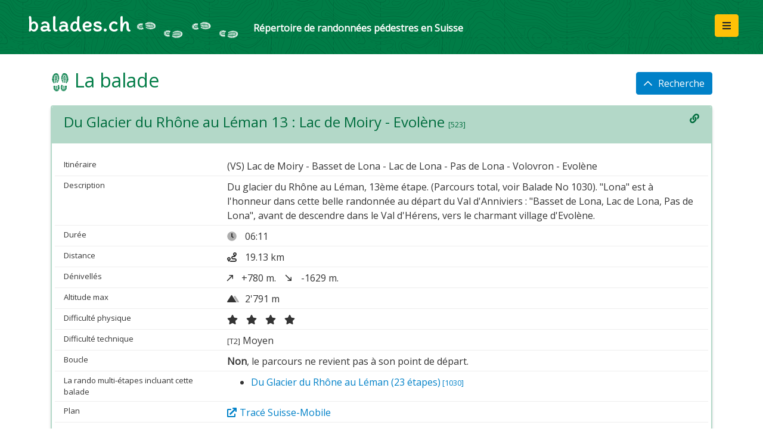

--- FILE ---
content_type: text/html; charset=utf-8
request_url: https://balades.ch/balade/lac-de-moiry-evol-ne/641
body_size: 3648
content:
<!doctype html>
<html class="no-js css-menubar" xml:lang="fr" lang="fr" dir="ltr">
	<head>

		<meta charset="utf-8" />
        <meta http-equiv="X-UA-Compatible" content="IE=edge">

        <meta name="viewport" content="width=device-width, initial-scale=1.0, user-scalable=0, minimal-ui">
        <meta name="author" content="Concepto GDI sarl">

		<link rel="icon" type="image/png" href="/favicon.ico?v=2" />

        <title>Du Glacier du Rh&ocirc;ne au L&eacute;man 13 : Lac de Moiry - Evol&egrave;ne - balades.ch - un service de Vaud-Rando</title>

        <link rel="apple-touch-icon" href="/images/favicon.png">
        <link rel="shortcut icon" href="/images/favicon.png">

        <!-- JQUERY -->         <script src="https://cdnjs.cloudflare.com/ajax/libs/jquery/3.5.1/jquery.min.js" nonce="iPeG5OFfHBn/IHT5qrVd8U8av1M9kcFIJroONwAN"></script>
        <script src="https://cdnjs.cloudflare.com/ajax/libs/jqueryui/1.12.1/jquery-ui.min.js" nonce="iPeG5OFfHBn/IHT5qrVd8U8av1M9kcFIJroONwAN"></script>
        <script src="https://cdn.jsdelivr.net/npm/popper.js@1.16.1/dist/umd/popper.min.js" integrity="sha384-9/reFTGAW83EW2RDu2S0VKaIzap3H66lZH81PoYlFhbGU+6BZp6G7niu735Sk7lN" crossorigin="anonymous" nonce="iPeG5OFfHBn/IHT5qrVd8U8av1M9kcFIJroONwAN"></script>

        <!-- BOOTSTRAP -->
        <link rel="stylesheet" type="text/css" href="/lib/bootstrap-4.6.0-dist/css/bootstrap.min.css" nonce="iPeG5OFfHBn/IHT5qrVd8U8av1M9kcFIJroONwAN">
        <link rel="stylesheet" type="text/css" href="/lib/bootstrap-4.6.0-dist/css/bootstrap-reboot.min.css" nonce="iPeG5OFfHBn/IHT5qrVd8U8av1M9kcFIJroONwAN">
        <link rel="stylesheet" type="text/css" href="/lib/bootstrap-4.6.0-dist/css/bootstrap-grid.min.css" nonce="iPeG5OFfHBn/IHT5qrVd8U8av1M9kcFIJroONwAN">
        <script src="/lib/bootstrap-4.6.0-dist/js/bootstrap.min.js" nonce="iPeG5OFfHBn/IHT5qrVd8U8av1M9kcFIJroONwAN"></script>

        <!-- FONTEAWESOME -->
        <link rel="stylesheet" type="text/css" href="/lib/fontawesome-pro-5.15.3-web/css/all.css" nonce="iPeG5OFfHBn/IHT5qrVd8U8av1M9kcFIJroONwAN">
        <script src="/lib/fontawesome-pro-5.15.3-web/js/all.js" nonce="iPeG5OFfHBn/IHT5qrVd8U8av1M9kcFIJroONwAN"></script>
       
        <!-- GOOGLE -->
        <link href="https://fonts.googleapis.com/css?family=Open+Sans&display=swap" rel="stylesheet" nonce="iPeG5OFfHBn/IHT5qrVd8U8av1M9kcFIJroONwAN">
		   <link rel="preconnect" href="https://fonts.googleapis.com">
		   <link rel="preconnect" href="https://fonts.gstatic.com" crossorigin>
		   <link href="https://fonts.googleapis.com/css2?family=Itim&display=swap" rel="stylesheet">

        <!-- Custom css -->
        <link rel="stylesheet" type="text/css" href="/css/custom-commonstyles.css?v=3" nonce="iPeG5OFfHBn/IHT5qrVd8U8av1M9kcFIJroONwAN">
        <link rel="stylesheet" type="text/css" href="/css/balades-custom.css?v=3" nonce="iPeG5OFfHBn/IHT5qrVd8U8av1M9kcFIJroONwAN">

        <meta name="title" content="Du Glacier du Rh&ocirc;ne au L&eacute;man 13 : Lac de Moiry - Evol&egrave;ne" />
        <meta name="description" content="Du glacier du Rh&amp;ocirc;ne au L&amp;eacute;man, 13&amp;egrave;me &amp;eacute;tape. (Parcours total, voir Balade No 1030). &amp;quot;Lona&amp;quot; est &amp;agrave; l&amp;#039;honneur dans c..." />
		<meta name="keywords" content="balade, promenade, randonn&eacute;e, marche, sentier, excursion, wanderweg, spaziegang, strecke, pfad, lauf, bummel, gehen, walking, trail, path, guide, way, track, ballade, ballades" />

	<link rel="canonical" href="https://balades.ch/balade/du-glacier-du-rh-ne-au-l-man-13-lac-de-moiry-evol-ne/641" />


<style nonce="iPeG5OFfHBn/IHT5qrVd8U8av1M9kcFIJroONwAN">
  .grecaptcha-badge {
    display: none;
    bottom:100px !important;
  }
</style>

<!-- SCRIPTS -->
<script type="text/javascript" nonce="iPeG5OFfHBn/IHT5qrVd8U8av1M9kcFIJroONwAN">
$(document).ready( function () {
  $('[data-toggle="tooltip"]').tooltip();
  } );
</script>

</head>

<body class="">


<!-- Navigation bar -->
<div class="navbar navbar-dark bg-dark navbar-custom">

	<div class="col-6 col-sm-8">
		<a class="navbar-brand m-r-50" href="/">
			<span class="h1" alt="Balades.ch : un répertoire de randonnées pédestres en Suisse" title="Balades.ch : un répertoire de randonnées pédestres en Suisse"> balades.ch </span> <img src="/images/pas_horizontal.png" height="50" class="d-none d-sm-inline"> 
			<span class="small m-l-20 d-none d-lg-inline"><b> Répertoire de randonnées pédestres en Suisse </b></span>
		</a>	
	</div>
	<div class="col-6 col-sm-4 text-right">
		<div class="dropdown dropleft float-right">
			<button type="button" class="btn btn-warning m-r-10 m-b-5" data-toggle="dropdown">
				<i class="fas fa-bars"></i>
			</button>
			<div class="dropdown-menu">
				<a class="dropdown-item" href="/pages/guide.php"><i class="fad fa-info-circle w-30 "></i>Guide d'utilisation du site</a>
				<a class="dropdown-item" href="/pages/conseils.php"><i class="fad fa-backpack w-30 "></i>Comment bien se préparer ?</a>
				<a class="dropdown-item" href="/pages/partenaires.php"><i class="fad fa-handshake-alt w-30 "></i>Partenaires</a>
				<div class="dropdown-divider"></div>
				<a class="dropdown-item" href="/pages/cgu.php"><i class="fad fa-file-contract w-30 "></i>Clause de non-responsabilité</a>
			</div>
		</div>
		
		<div class="float-right">
					</div>

	</div>
</div>



<div class="container">


    <div class="float-right m-t-30">
                <a class="btn btn-primary text-center" href="/?resultats=1"> <i class="far fa-chevron-up"></i><span class="d-none d-lg-inline m-l-10">Recherche</span> </a>
            </div>
        <h2 class=""> <img src="/images/souliers-verts-120.png" height="32" alt="Association Vaud Rando" title="Association Vaud Rando"> La balade  </h2><!-- i class="fad fa-shoe-prints"></i -->

    	<div class="card card-shadow">
        <div class="card-header">
            
						<i class="fas fa-link float-right" data-toggle="tooltip" title="Fait partie d'une Rando multi-étapes"></i>
            			<h4>Du Glacier du Rh&ocirc;ne au L&eacute;man 13 : Lac de Moiry - Evol&egrave;ne <span class="text-16"><small> [523]</small></span></h4>
        </div>
        <div class="card-body">

            <div class="data-block">
                <div class="row data-line">
                    <span class="col-sm-3 data-label"> Itinéraire </span>
                    <span class="col-sm-9 data-content">
                         (VS) Lac de Moiry - Basset de Lona - Lac de Lona - Pas de Lona - Volovron - Evol&egrave;ne						</span>
                </div>
				                <div class="row data-line">
                    <span class="col-sm-3 data-label"> Description </span>
                                        <span class="col-sm-9 data-content"> Du glacier du Rh&ocirc;ne au L&eacute;man, 13&egrave;me &eacute;tape. (Parcours total, voir Balade No 1030). &quot;Lona&quot; est &agrave; l&#039;honneur dans cette belle randonn&eacute;e au d&eacute;part du Val d&#039;Anniviers : &quot;Basset de Lona, Lac de Lona, Pas de Lona&quot;, avant de descendre dans le Val d&#039;H&eacute;rens, vers le charmant village d&#039;Evol&egrave;ne. </span>
                </div>

                <div class="row data-line">
                    <span class="col-3 data-label"> Durée </span>
                    <span class="col-9 data-content"> <i class="fad fa-clock m-r-10"></i> 06:11 </span>
                </div>
                <div class="row data-line">
                    <span class="col-3 data-label"> Distance  </span>
                    <span class="col-9 data-content"> <i class="fas fa-route m-r-10"></i> 19.13 km </span>
                </div>
                <div class="row data-line">
                    <span class="col-3 data-label"> Dénivellés  </span>
                    <span class="col-9 data-content"> <i class="far fa-long-arrow-up rotate45 m-r-10"></i> +780 m.  <i class="far fa-long-arrow-right rotate45 m-l-10 m-r-10"></i> -1629 m.  </span>
                </div>
                <div class="row data-line">
                    <span class="col-3 data-label"> Altitude max  </span>
                    <span class="col-9 data-content"> <i class="fad fa-mountains m-r-10"></i>2'791 m </span>
                </div>
                <div class="row data-line">
                    <span class="col-3 data-label"> Difficulté physique </span>
                    <span class="col-9 data-content">
                                                    <span data-toggle="tooltip" title="Calculé automatiquement en fonction de la durée et du dénivelé.">
                                            <i class="fas fa-star m-r-10"></i>
                                            <i class="fas fa-star m-r-10"></i>
                                            <i class="fas fa-star m-r-10"></i>
                                            <i class="fas fa-star m-r-10"></i>
                                           </span>
                                            </span>
                </div>
                <div class="row data-line">
                    <span class="col-3 data-label"> Difficulté technique </span>
                    <span class="col-9 data-content">
                                                  <small>[T2]</small> Moyen
                                          </span>
                </div>
                <div class="row data-line">
                    <span class="col-3 data-label"> Boucle </span>
                    <span class="col-9 data-content"> <strong>Non</strong>, le parcours ne revient pas à son point de départ.  </span>
                </div>
                <a name="multietapes"></a>
                
                                    <div class="row data-line">
                        <span class="col-3 data-label"> La rando multi-étapes incluant cette balade </span>
                        <span class="col-9 data-content">
                                        <ul>
                                                    <li><a href="/balade/du-glacier-du-rh-ne-au-l-man-23-tapes-/1149">Du Glacier du Rh&ocirc;ne au L&eacute;man (23 &eacute;tapes)<small> [1030]</small></a></li>
                                            </ul>
                    </span>
                    </div>
                                
                <div class="row data-line">
                    <span class="col-3 data-label"> Plan </span>
                    <span class="col-9 data-content">                        <a href="https://map.schweizmobil.ch/?lang=fr&photos=yes&bgLayer=pk&logo=yes&detours=yes&season=summer&resolution=8.48&E=2609237&N=1113726&layers=Wanderland&trackId=232184125" target="_blank"> <i class="fas fa-external-link m-r-5"></i>Tracé Suisse-Mobile </a>
                    </span>
                </div>
            </div>

            <!-- Ici il faudrait changer le ratio selon la largeur de l'écran (au moins 2) : pour le small, il faudrait un ratio 1:1 ou même vertical...  -->
            <!-- 16:9 aspect ratio -->
                        <div class="embed-responsive embed-responsive-16by9 m-t-20">
                <iframe class="embed-responsive-item" src="https://map.schweizmobil.ch/?lang=fr&photos=yes&bgLayer=pk&logo=yes&detours=yes&season=summer&resolution=8.48&E=2609237&N=1113726&layers=Wanderland&trackId=232184125&embed" nonce="iPeG5OFfHBn/IHT5qrVd8U8av1M9kcFIJroONwAN"></iframe>
            </div>
            
        </div>

        <!-- div class="small-info">
          <a class="bloc1" href="#"> <i class="far fa-chevron-left m-r-10"></i><span class="d-none d-md-inline">Balade précédente</span> </a>
          <a class="bloc2" href="search.html"> <i class="far fa-chevron-up m-r-10"></i><span class="d-none d-md-inline">Retour [ 2/12 ]</span> </a>
          <a class="bloc3" href="#"> <span class="d-none d-md-inline">Balade suivante</span><i class="far fa-chevron-right m-l-10"></i> </a>
          <div class="clearfloat"></div>
        </div -->

    </div>


</div>
<!-- //page -->

<!-- Footer -->
<div class="footer-custom">
    
	<div class="footer-legal">
		© 2021 - 2026  <a href="/"><b>balades.ch</b></a>, un service de <a href="https://www.vaud-rando.ch/" target="_blank">l'Association Vaud Rando</a>
         | <a href="/liste-complete.cfm">Toutes les balades</a>
		 | <a href="/pdf/la_ronde_vaudoise.pdf" target="_blank">La&nbsp;Ronde&nbsp;Vaudoise&nbsp;(pdf)</a>
		 |
		Création&nbsp;:&nbsp;<a href="http://concepto.ch" target="_blank">Concepto</a>
		
	</div>
	
    <div class="footer-right">
		<a href="https://www.vaud-rando.ch/" target="_blank"><img src="/images/logo-vaud-rando.png" height="40" alt="Association Vaud Rando" title="Association Vaud Rando"></a>
    </div>
	
	<div class="clearfloat"></div>
	
		
	<div class="clearfloat"></div>
</div>

<!--[if lt IE 9]>
<script src="https://oss.maxcdn.com/libs/html5shiv/3.7.0/html5shiv.js" nonce="iPeG5OFfHBn/IHT5qrVd8U8av1M9kcFIJroONwAN"></script>
<script src="https://oss.maxcdn.com/libs/respond.js/1.4.2/respond.min.js" nonce="iPeG5OFfHBn/IHT5qrVd8U8av1M9kcFIJroONwAN"></script>
<![endif]-->

</body>
</html>

--- FILE ---
content_type: text/css
request_url: https://balades.ch/css/custom-commonstyles.css?v=3
body_size: 1565
content:
@charset "utf-8";
/* CSS Document */


.clearfloat {
	clear: both;
}

/* suppression des fleches des input type number */
/* Chrome, Safari, Edge, Opera */
input::-webkit-outer-spin-button,
input::-webkit-inner-spin-button {
  -webkit-appearance: none;
  margin: 0;
}
/* Firefox */
input[type=number] {
  -moz-appearance:textfield;
}

/* width */
.w-10 {
    width: 10px !important;
}
.w-20 {
    width: 20px !important;
}
.w-25 {
    width: 25px !important;
}
.w-30 {
    width: 30px !important;
}
.w-40 {
    width: 40px !important;
}
.w-50 {
    width: 50px !important;
}
.w-60 {
    width: 60px !important;
}
.w-70 {
    width: 70px !important;
}
.w-80 {
    width: 80px !important;
}
.w-90 {
    width: 90px !important;
}
.w-100 {
    width: 100px !important;
}
.w-120 {
    width: 120px !important;
}
.w-140 {
    width: 140px !important;
}
.w-150 {
    width: 150px !important;
}
.w-160 {
    width: 160px !important;
}
.w-180 {
    width: 180px !important;
}
.w-200 {
    width: 200px !important;
}
.w-250 {
    width: 250px !important;
}
.w-300 {
    width: 300px !important;
}
.w-350 {
    width: 350px !important;
}
.w-400 {
    width: 400px !important;
}
.w-450 {
    width: 450px !important;
}
.w-500 {
    width: 500px !important;
}
.w-550 {
    width: 550px !important;
}
.w-600 {
    width: 600px !important;
}

/* margin */
.m-t-1 {
	margin-top: 1px !important;
}
.m-t-2 {
	margin-top: 2px !important;
}
.m-t-3 {
	margin-top: 3px !important;
}
.m-t-4 {
	margin-top: 4px !important;
}
.m-t-5 {
	margin-top: 5px !important;
}
.m-t-10 {
	margin-top: 10px !important;
}
.m-t-20 {
	margin-top: 20px !important;
}
.m-t-30 {
	margin-top: 30px !important;
}
.m-t-40 {
	margin-top: 40px !important;
}
.m-t-50 {
	margin-top: 50px !important;
}


.m-r-1 {
	margin-right: 1px !important;
}
.m-r-2 {
	margin-right: 2px !important;
}
.m-r-3 {
	margin-right: 3px !important;
}
.m-r-4 {
	margin-right: 4px !important;
}
.m-r-5 {
	margin-right: 5px !important;
}
.m-r-10 {
	margin-right: 10px !important;
}
.m-r-20 {
	margin-right: 20px !important;
}
.m-r-30 {
	margin-right: 30px !important;
}
.m-r-40 {
	margin-right: 40px !important;
}
.m-r-50 {
	margin-right: 50px !important;
}


.m-b-1 {
	margin-bottom: 1px !important;
}
.m-b-2 {
	margin-bottom: 2px !important;
}
.m-b-3 {
	margin-bottom: 3px !important;
}
.m-b-4 {
	margin-bottom: 4px !important;
}
.m-b-5 {
	margin-bottom: 5px !important;
}
.m-b-10 {
	margin-bottom: 10px !important;
}
.m-b-20 {
	margin-bottom: 20px !important;
}
.m-b-30 {
	margin-bottom: 30px !important;
}
.m-b-40 {
	margin-bottom: 40px !important;
}
.m-b-50 {
	margin-bottom: 50px !important;
}


.m-l-1 {
	margin-left: 1px !important;
}
.m-l-2 {
	margin-left: 2px !important;
}
.m-l-3 {
	margin-left: 3px !important;
}
.m-l-4 {
	margin-left: 4px !important;
}
.m-l-5 {
	margin-left: 5px !important;
}
.m-l-10 {
	margin-left: 10px !important;
}
.m-l-20 {
	margin-left: 20px !important;
}
.m-l-30 {
	margin-left: 30px !important;
}
.m-l-40 {
	margin-left: 40px !important;
}
.m-l-50 {
	margin-left: 50px !important;
}


/* padding */
.p-t-1 {
	padding-top: 1px !important;
}
.p-t-2 {
	padding-top: 2px !important;
}
.p-t-3 {
	padding-top: 3px !important;
}
.p-t-4 {
	padding-top: 4px !important;
}
.p-t-5 {
	padding-top: 5px !important;
}
.p-t-10 {
	padding-top: 10px !important;
}
.p-t-20 {
	padding-top: 20px !important;
}
.p-t-30 {
	padding-top: 30px !important;
}
.p-t-40 {
	padding-top: 40px !important;
}
.p-t-50 {
	padding-top: 50px !important;
}


.p-r-1 {
	padding-right: 1px !important;
}
.p-r-2 {
	padding-right: 2px !important;
}
.p-r-3 {
	padding-right: 3px !important;
}
.p-r-4 {
	padding-right: 4px !important;
}
.p-r-5 {
	padding-right: 5px !important;
}
.p-r-10 {
	padding-right: 10px !important;
}
.p-r-20 {
	padding-right: 20px !important;
}
.p-r-30 {
	padding-right: 30px !important;
}
.p-r-40 {
	padding-right: 40px !important;
}
.p-r-50 {
	padding-right: 50px !important;
}


.p-b-1 {
	padding-bottom: 1px !important;
}
.p-b-2 {
	padding-bottom: 2px !important;
}
.p-b-3 {
	padding-bottom: 3px !important;
}
.p-b-4 {
	padding-bottom: 4px !important;
}
.p-b-5 {
	padding-bottom: 5px !important;
}
.p-b-10 {
	padding-bottom: 10px !important;
}
.p-b-20 {
	padding-bottom: 20px !important;
}
.p-b-30 {
	padding-bottom: 30px !important;
}
.p-b-40 {
	padding-bottom: 40px !important;
}
.p-b-50 {
	padding-bottom: 50px !important;
}


.p-l-1 {
	padding-left: 1px !important;
}
.p-l-2 {
	padding-left: 2px !important;
}
.p-l-3 {
	padding-left: 3px !important;
}
.p-l-4 {
	padding-left: 4px !important;
}
.p-l-5 {
	padding-left: 5px !important;
}
.p-l-10 {
	padding-left: 10px !important;
}
.p-l-20 {
	padding-left: 20px !important;
}
.p-l-30 {
	padding-left: 30px !important;
}
.p-l-40 {
	padding-left: 40px !important;
}
.p-l-50 {
	padding-left: 50px !important;
}


.text-7 {
	font-size: 7px !important;
}
.text-8 {
	font-size: 8px !important;
}
.text-9 {
	font-size: 9px !important;
}
.text-10 {
	font-size: 10px !important;
}
.text-11 {
	font-size: 11px !important;
}
.text-12 {
	font-size: 12px !important;
}
.text-13 {
	font-size: 13px !important;
}
.text-14 {
	font-size: 14px !important;
}
.text-15 {
	font-size: 15px !important;
}
.text-16 {
	font-size: 16px !important;
}
.text-18 {
	font-size: 18px !important;
}
.text-20 {
	font-size: 20px !important;
}
.text-22 {
	font-size: 22px !important;
}
.text-24 {
	font-size: 24px !important;
}
.text-28 {
	font-size: 28px !important;
}
.text-32 {
	font-size: 32px !important;
}
.text-36 {
	font-size: 36px !important;
}
.text-42 {
	font-size: 42px !important;
}


.dotted {
	border-bottom-width: 1px;
	border-bottom-style: dotted;
	border-bottom-color: #CCC;	
}


/* bootstrap extend and  formvalidation corrections*/
.text-help {
	font-weight: bold;
	color: #F00;
	line-height: 20px;
}
.navbar-brand {
	padding-top: 10px;
	padding-bottom: 10px;
	padding-left: 15px;
	height: auto;
	margin-right : 0px;
}
.navbar-text {
	padding-top: 0px;
	padding-bottom: 0px;
	margin: 0px;
}
.nav-link:focus, .nav-link:hover {
	background-color: transparent;
}
.navbar-nav > .nav-item > .nav-link {
	padding : .5rem 1rem ;

}
.form-group {
	margin-bottom: 5px;
	margin-left: 0px;
}
.show-password-wrap {
	width:100%;
	height: 20px;
}
.strength-toggle {
    z-index: 9999;
	float: right;
	margin-right: 15px;
	margin-top: -35px;
}




/* AC 20200128 : Correction database text bas gauche fixe */
.dataTables_info[aria-live="polite"] {
	position: inherit;
	z-index: 100;
}
.form-group .form-control-label {
	padding-top: 0px;
	padding-bottom: 0px;
	margin-top: 6px;
	margin-bottom: 0px;
	text-align: left;
	white-space: nowrap;
	overflow: hidden;
}

.text-help {
	padding-top: 0px;
	padding-bottom: 0px;
	margin-top: 0px;
	margin-bottom: 4px;
}




.expand-2lines {
	height: 47px;
	overflow: hidden;	
}
.expand-3lines {
	height: 72px;
	overflow: hidden;	
}
.expand-2lines:hover, .expand-3lines:hover {
	overflow: visible;
	height: auto;
}


